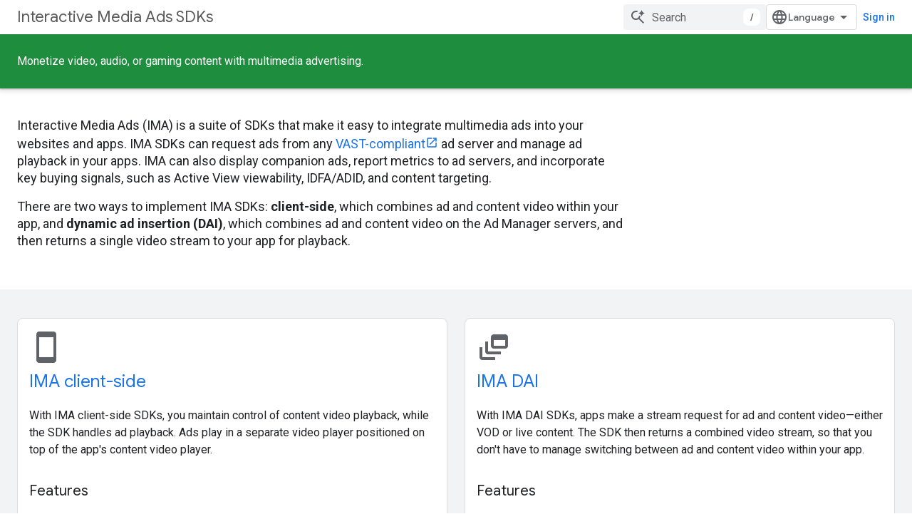

--- FILE ---
content_type: text/html; charset=UTF-8
request_url: https://feedback-pa.clients6.google.com/static/proxy.html?usegapi=1&jsh=m%3B%2F_%2Fscs%2Fabc-static%2F_%2Fjs%2Fk%3Dgapi.lb.en.2kN9-TZiXrM.O%2Fd%3D1%2Frs%3DAHpOoo_B4hu0FeWRuWHfxnZ3V0WubwN7Qw%2Fm%3D__features__
body_size: 78
content:
<!DOCTYPE html>
<html>
<head>
<title></title>
<meta http-equiv="X-UA-Compatible" content="IE=edge" />
<script type="text/javascript" nonce="35R615idhnbwwL5eLirVHw">
  window['startup'] = function() {
    googleapis.server.init();
  };
</script>
<script type="text/javascript"
  src="https://apis.google.com/js/googleapis.proxy.js?onload=startup" async
  defer nonce="35R615idhnbwwL5eLirVHw"></script>
</head>
<body>
</body>
</html>
